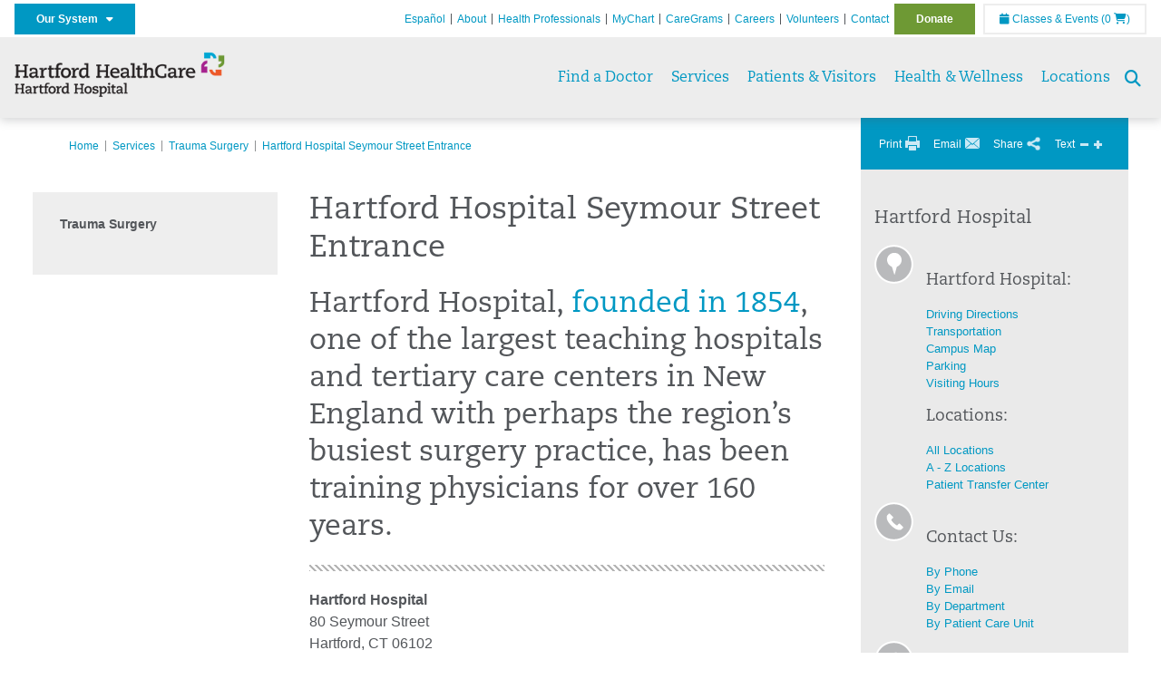

--- FILE ---
content_type: text/html; charset=utf-8
request_url: https://hartfordhospital.org/services/traumatology/hartford-hospital-seymour-street-entrance
body_size: 51343
content:


<!DOCTYPE html>
<html id="htmlTag" xmlns="http://www.w3.org/1999/xhtml">
<head id="Head1">
    <!--Copyright Bridgeline Digital, Inc. An unpublished work created in 2009. All rights reserved. This software contains the confidential and trade secret information of Bridgeline Digital, Inc. ("Bridgeline").  Copying, distribution or disclosure without Bridgeline's express written permission is prohibited-->
    <title>Hartford Hospital Seymour Street Entrance | hartfordhospital.org | Hartford Hospital | Hartford, CT</title>
<link rel="stylesheet" href=https://use.typekit.net/jnn6gag.css>
<meta name="description" content="Learn more about Hartford Hospital Seymour Street Entrance at hartfordhospital.org" />
<meta name="viewport" content="width=device-width, initial-scale=1.0" />
<meta http-equiv="X-UA-Compatible" content="IE=Edge" />
<meta name="iapps:siteid" content="fb0635ae-7af9-4ea6-b335-2627b8a0de0c" />
<meta name="iapps:completefriendlyurl" content="/services/traumatology/hartford-hospital-seymour-street-entrance" />
<meta name="iapps:objecttype" content="Page" />
<meta name="SearchPriority" content="0" />
<meta name="iapps:tag:section" content="Services" />
<link media="ALL" rel="stylesheet" type="text/css" href="/Style%20Library/Hartford%20Hospital/foundation.css?v=639040964136240281" />
<link media="ALL" rel="stylesheet" type="text/css" href="/Style%20Library/Hartford%20Hospital/redesign-rows.css?v=639040964136552753" />
<!--[if LTE IE 8]><link media="ALL" rel="stylesheet" type="text/css" href="/Style%20Library/Hartford%20Hospital/lteie8.css?v=639040964136396483" /><![endif]-->
<!--[if LTE IE 8]><link media="ALL" rel="stylesheet" type="text/css" href="/Style%20Library/Hartford%20Hospital/lteie8-redesign.css?v=639040964136396483" /><![endif]-->
<link media="ALL" rel="stylesheet" type="text/css" href="/Style%20Library/Hartford%20Hospital/default.css?v=639040964136083962" />
<link media="ALL" rel="stylesheet" type="text/css" href="/Style%20Library/Hartford%20Hospital/redesign-wrapper.css?v=639040964136552753" />
<link media="ALL" rel="stylesheet" type="text/css" href="/Style%20Library/Hartford%20Hospital/redesign-wrapper-custom.css?v=639040964136552753" />
<link media="ALL" rel="stylesheet" type="text/css" href="/Style%20Library/Hartford%20Hospital/jquery.bxslider.css?v=639040964136396483" />
<link media="ALL" rel="stylesheet" type="text/css" href="/Style%20Library/Hartford%20Hospital/special-styles.css?v=639040964136552753" />
<link media="ALL" rel="stylesheet" type="text/css" href="/Style%20Library/Hartford%20Hospital/featherlight.min.css?v=639040964136240281" />
<link media="ALL" rel="stylesheet" type="text/css" href="/Style%20Library/Hartford%20Hospital/jquery-ui.css?v=639040964136240281" />
<link media="ALL" rel="stylesheet" type="text/css" href="/Style%20Library/Hartford%20Hospital/special-styles-2.css?v=638817040189321730" />
<link media="ALL" rel="stylesheet" type="text/css" href="/Style%20Library/Hartford%20Hospital/newshub.css?v=639040964136396483" />
<link media="ALL" rel="stylesheet" type="text/css" href="/Style%20Library/Hartford%20Hospital/global.min.css?v=639040964136240281" />
<link media="Print" rel="stylesheet" type="text/css" href="/Style%20Library/Hartford%20Hospital/print.css?v=639040964136396483" />
<script type="text/javascript" src="//ajax.googleapis.com/ajax/libs/jquery/1.9.1/jquery.min.js"></script>
<script type="text/javascript" src="//ajax.googleapis.com/ajax/libs/jqueryui/1.9.1/jquery-ui.min.js"></script>
<script type="text/javascript" src="/Script%20Library/Hartford%20Hospital/default.js?v=639040964135146459"></script>
<script type="text/javascript" src="/Script%20Library/Global/taleo.js?v=639040964134833953"></script>
<script type="text/javascript" src="/Script%20Library/Global/inviewport.js?v=639040964134833953"></script>
<script type="text/javascript" src="/Script%20Library/Hartford%20Hospital/parallax.js?v=639040964135771520"></script>
<script type="text/javascript" src="/Script%20Library/Hartford%20Hospital/flexslider.min.js?v=639040964135302721"></script>
<script type="text/javascript" src="/Script%20Library/Hartford%20Hospital/smoothHeader.js?v=639040964135771520"></script>
<script type="text/javascript" src="/Script%20Library/Unassigned/featherlight.min.js?v=639040964135927991"></script>
<script type="text/javascript" src="/Script%20Library/Hartford%20Hospital/ie.js?v=639040964135302721"></script>
<script type="text/javascript" src="/Script%20Library/Hartford%20Hospital/navigation.js?v=639040964135615693"></script>
<script type="text/javascript" src="/Script%20Library/Unassigned/iframeResizer.min.js?v=638295907055548480"></script>
<script type="text/javascript" src="/Script%20Library/Unassigned/scripts.min.js?v=639040964135927991"></script>
<script type="text/javascript">
//<![CDATA[
var publicSiteUrl='https://hartfordhospital.org/';
var editorContext='SiteEditor';
var basePageType='basepage';
var pageState='View';
var jSpinnerUrl='/iapps_images/spinner.gif';
var jRotatingCube='/iapps_images/loading-spinner.gif';
var jWebApiRoutePath='api';
var PageId='693bc60e-7663-47ae-a7aa-517d57a3dd1e';
var WorkflowId='';
var ReferrerTypeId='8';
var ReferrerUrl='services/traumatology/hartford-hospital-seymour-street-entrance';

var siteId = 'fb0635ae-7af9-4ea6-b335-2627b8a0de0c';var swgif = '/Tracking/WebPageEventLogger.axd';
//]]>
</script>
<!-- Google Tag Manager - modified for iAPPS -->
<script>
    (function(w, d, s, l, i) {
        if (pageState != 'Edit') {
            w[l] = w[l] || [];
            w[l].push({
                'gtm.start': new Date().getTime(),
                event: 'gtm.js'
            });
            var f = d.getElementsByTagName(s)[0],
                j = d.createElement(s),
                dl = l != 'dataLayer' ? '&l=' + l : '';
            j.async = true;
            j.src = 'https://www.googletagmanager.com/gtm.js?id=' + i + dl;
            f.parentNode.insertBefore(j, f);
        }
    }) (window, document, 'script', 'dataLayer', 'GTM-5GZ7H8K');
</script>
<!-- End Google Tag Manager --><meta name="image" property="og:image" content="https://hartfordhealthcare.org/Image%20Library/Logos%20.%20Icons/open-graph.png"><!-- Clean URL of Cross-Domain Tracking code -->
<script type="text/javascript">
$(window).bind("load", function() {
     var uri = window.location.toString();
    
     // Function to clean specific tracking parameters
     function cleanUrl(param) {
         if (uri.indexOf("?" + param + "=") > 0) {
             return uri.substring(0, uri.indexOf("?" + param + "="));
         } else if (uri.indexOf("&" + param + "=") > 0) {
             return uri.substring(0, uri.indexOf("&" + param + "="));
         }
         return uri;
     }
 
     // List of parameters to be cleaned
     var trackingParams = ["_ga", "_gl"];
 
     // Clean each parameter from the URL
     trackingParams.forEach(function(param) {
         uri = cleanUrl(param);
     });
 
     // Update the URL if it was cleaned
     if (uri !== window.location.toString()) {
         window.history.replaceState({}, document.title, uri);
     }
});
</script>
<!-- End Cross-Domain Tracking code -->
<link id="favicon" rel="shortcut icon" href="/Configuration/Template%20Images/favicon.ico" /><link rel="stylesheet" href="https://cdnjs.cloudflare.com/ajax/libs/font-awesome/6.7.1/css/all.min.css" integrity="sha512-5Hs3dF2AEPkpNAR7UiOHba+lRSJNeM2ECkwxUIxC1Q/FLycGTbNapWXB4tP889k5T5Ju8fs4b1P5z/iB4nMfSQ==" crossorigin="anonymous" referrerpolicy="no-referrer" />
</head>
<body id="bodyTag">
    <!-- Google Tag Manager (noscript) -->
<noscript><iframe src="https://www.googletagmanager.com/ns.html?id=GTM-5GZ7H8K"
height="0" width="0" style="display:none;visibility:hidden"></iframe></noscript>
<!-- End Google Tag Manager (noscript) -->
    
    <form method="post" action="/services/traumatology/hartford-hospital-seymour-street-entrance" id="form1">
<div class="aspNetHidden">
<input type="hidden" name="__EVENTTARGET" id="__EVENTTARGET" value="" />
<input type="hidden" name="__EVENTARGUMENT" id="__EVENTARGUMENT" value="" />

</div>

<script type="text/javascript">
//<![CDATA[
var theForm = document.forms['form1'];
function __doPostBack(eventTarget, eventArgument) {
    if (!theForm.onsubmit || (theForm.onsubmit() != false)) {
        theForm.__EVENTTARGET.value = eventTarget;
        theForm.__EVENTARGUMENT.value = eventArgument;
        theForm.submit();
    }
}
//]]>
</script>


<script src="https://ajax.aspnetcdn.com/ajax/4.6/1/WebForms.js" type="text/javascript"></script>
<script type="text/javascript">
//<![CDATA[
window.WebForm_PostBackOptions||document.write('<script type="text/javascript" src="/WebResource.axd?d=aIvyPnxdhJlXIxuiLb0RPTca53cwtarU_dYCpzxFNhAMn08lvVqJw9sXdOQG-wBR8-66S0u5bopl48FWmmQHozLNf7S_edFQ7XrhyHhP2vAMDryixc2GR72AxvzWx-4_N7YpCvpKo-vFBW0sNxTTKQ2&amp;t=638259222740000000"><\/script>');//]]>
</script>



<script type="text/javascript">
//<![CDATA[
var jTemplateType='0';var loadedFromVersion='False';//]]>
</script>

<script src="https://ajax.aspnetcdn.com/ajax/4.6/1/MicrosoftAjax.js" type="text/javascript"></script>
<script type="text/javascript">
//<![CDATA[
(window.Sys && Sys._Application && Sys.Observer)||document.write('<script type="text/javascript" src="/ScriptResource.axd?d=[base64]&t=5d0a842b"><\/script>');//]]>
</script>

<script src="https://ajax.aspnetcdn.com/ajax/4.6/1/MicrosoftAjaxWebForms.js" type="text/javascript"></script>
<script type="text/javascript">
//<![CDATA[
(window.Sys && Sys.WebForms)||document.write('<script type="text/javascript" src="/ScriptResource.axd?d=[base64]&t=5d0a842b"><\/script>');//]]>
</script>

        <script type="text/javascript">
//<![CDATA[
Sys.WebForms.PageRequestManager._initialize('scriptManager', 'form1', [], [], [], 90, '');
//]]>
</script>

        
        
        


<div id="homepage" class="acutecare skin">
    
<header id="global-header" class="site-header">

    <div class="site-header__utility">
        <div class="container">
            <div class="grid-x">
                <div class="cell xsmall-24 medium-3 site-header__utility-network">
                    <nav id="utility-network" class="utility-network">
                      <button
                        id="utility-network__toggle"
                        class="button button--solid-blue"
                        aria-controls="utility-network__menu"
                        aria-expanded="false"
                        type="button"
                      >
                        Our System &nbsp; <i class="fa-solid fa-caret-down" aria-hidden="true"></i>
                      </button>

                      <ul id="utility-network__menu" class="menu bg--blue" role="menu" aria-label="Our System">
                        <!-- Group 1 -->
                        <li role="none"><a role="menuitem" href="https://hartfordhealthcare.org" target="_blank" rel="noopener noreferrer">Hartford HealthCare</a></li>
                        <li role="none"><a role="menuitem" href="https://backushospital.org" target="_blank" rel="noopener noreferrer">Backus Hospital</a></li>
                        <li role="none"><a role="menuitem" href="https://charlottehungerford.org" target="_blank" rel="noopener noreferrer">Charlotte Hungerford Hospital</a></li>
                        <li role="none"><a role="menuitem" href="https://hartfordhospital.org" target="_blank" rel="noopener noreferrer">Hartford Hospital</a></li>
                        <li role="none"><a role="menuitem" href="https://thocc.org" target="_blank" rel="noopener noreferrer">Hospital of Central Connecticut</a></li>
                        <li role="none"><a role="menuitem" href="https://www.echn.org" target="_blank" rel="noopener noreferrer">Manchester Memorial Hospital</a></li>
                        <li role="none"><a role="menuitem" href="https://midstatemedical.org" target="_blank" rel="noopener noreferrer">MidState Medical Center</a></li>
                        <li role="none"><a role="menuitem" href="https://www.stvincents.org" target="_blank" rel="noopener noreferrer">St. Vincent&apos;s Medical Center</a></li>
                        <li role="none"><a role="menuitem" href="https://windhamhospital.org" target="_blank" rel="noopener noreferrer">Windham Hospital</a></li>

                        <li class="menu__separator" role="separator" aria-hidden="true"></li>

                        <!-- Group 2 -->
                        <li role="none"><a role="menuitem" href="https://hhcbehavioralhealth.org" target="_blank" rel="noopener noreferrer">Behavioral Health Network</a></li>
                        <li role="none"><a role="menuitem" href="https://instituteofliving.org" target="_blank" rel="noopener noreferrer">Institute of Living</a></li>
                        <li role="none"><a role="menuitem" href="https://natchaug.org" target="_blank" rel="noopener noreferrer">Natchaug Hospital</a></li>
                        <li role="none"><a role="menuitem" href="https://natchaugschools.org" target="_blank" rel="noopener noreferrer">Natchaug Schools</a></li>
                        <li role="none"><a role="menuitem" href="https://rushford.org" target="_blank" rel="noopener noreferrer">Rushford</a></li>
                        <li role="none"><a role="menuitem" href="https://ridgerecovery.org" target="_blank" rel="noopener noreferrer">The Ridge Recovery Center</a></li>

                        <li class="menu__separator" role="separator" aria-hidden="true"></li>

                        <!-- Group 3 -->
                        <li role="none"><a role="menuitem" href="https://hartfordhealthcaremedicalgroup.org" target="_blank" rel="noopener noreferrer">HHC Medical Group</a></li>
                        <li role="none"><a role="menuitem" href="https://integratedcarepartners.org" target="_blank" rel="noopener noreferrer">Integrated Care Partners</a></li>

                        <li class="menu__separator" role="separator" aria-hidden="true"></li>

                        <!-- Group 4 -->
                        <li role="none"><a role="menuitem" href="https://hartfordhealthcarerehabnetwork.org" target="_blank" rel="noopener noreferrer">HHC Rehabilitation Network</a></li>
                        <li role="none"><a role="menuitem" href="https://hhcseniorservices.org" target="_blank" rel="noopener noreferrer">HHC Senior Services</a></li>
                        <li role="none"><a role="menuitem" href="https://hartfordhealthcareathome.org" target="_blank" rel="noopener noreferrer">HHC at Home</a></li>
                        <li role="none"><a role="menuitem" href="https://hhcindependenceathome.org" target="_blank" rel="noopener noreferrer">Independence at Home</a></li>
                        <li role="none"><a role="menuitem" href="https://www.stvincentsspecialneeds.org" target="_blank" rel="noopener noreferrer">Special Needs Services</a></li>

                        <li class="menu__separator" role="separator" aria-hidden="true"></li>

                        <!-- Group 5 -->
                        <li role="none"><a role="menuitem" href="https://hartfordhealthcare.org/CESI" target="_blank" rel="noopener noreferrer">Center for Education, Simulation &amp; Innovation (CESI)</a></li>
                        <li role="none"><a role="menuitem" href="https://hartfordhealthcare.org/about-us/innovation" target="_blank" rel="noopener noreferrer">HHC Innovation</a></li>

                        <li class="menu__separator" role="separator" aria-hidden="true"></li>

                        <!-- Group 6 -->
                        <li role="none"><a role="menuitem" href="https://hartfordhealthcare.org/services/hartford-healthcare-institutes" target="_blank" rel="noopener noreferrer">HHC Institutes</a></li>
                      </ul>
                    </nav>
                </div>
                <div class="cell xsmall-24 medium-21 site-header__utility-navigation">

                    <nav class="utility-navigation">
                        <ul class="utility-navigation__menu"><li class="first"><a href="https://espanol.hartfordhealthcare.org/nuestra-red-de-hospitales/hospital-de-hartford" target="_blank">Espa&#241;ol</a></li><li><a href="/about-hh">About</a></li><li><a href="/health-professionals">Health Professionals</a></li><li><a href="/patient-portal">MyChart</a></li><li><a href="/caregrams">CareGrams</a></li><li><a href="https://www.hhccareers.org/us/en" target="_blank">Careers</a></li><li><a href="/volunteers">Volunteers</a></li><li><a href="/contact-us">Contact</a></li><li class="last donate"><a href="https://giving.hartfordhospital.org" target="_blank">Donate</a></li></ul>

                        <span id="ctl01_ppheader_2_0_liEventsList" class="link-classes">
                            <a id="ctl01_ppheader_2_0_hlClassesEvents" href="/health-wellness/classes-events/conifer-events"><span class="fa fa-calendar"></span>&nbsp;Classes & Events</a>
                            <a id="ctl01_ppheader_2_0_hlCart" href="/health-wellness/classes-events/conifer-cart">
                                (0&nbsp;<span class="fa fa-shopping-cart"></span>)
                            </a>
                        </span>
                        
                    </nav>
                </div>
            </div>
        </div>
    </div>

    <div class="site-header__primary bg--lightgray">
        <div class="container">
            <div class="grid-x">
                <div class="cell xsmall-14 medium-5 large-6 site-header__primary-logo">
                    <a href="/">
                        <img id="ctl01_ppheader_2_0_imgLogo" src="https://hartfordhospital.org/Image%20Library/fb0635ae-7af9-4ea6-b335-2627b8a0de0c/Logos%20.%20Icons/HHC_HH_horz-24pt_4C.png" alt="Hartford Hospital | Hartford, CT" /></a>
                </div>
                <div class="cell xsmall-24 medium-19 large-18 site-header__primary-navigation">

                    <button id="global-header__menu-toggle" class="menu-toggle button" aria-label="Site Navigation" aria-controls="global-header" aria-expanded="false">
                        Menu <i class="fa fa-caret-down"></i>
                    </button>

                    <button id="global-header__search-toggle" class="search-toggle fa fa-search"></button>

                    <nav id="primary-navigation" class="primary-navigation">
                        
                                <ul class="primary-navigation__menu menu-item__submenu">
                                    
                                <li id="ctl01_ppheader_2_0_lvPrimaryNavigation_ctrl0_liListItem" class="menu-item">
                                    <a id="ctl01_ppheader_2_0_lvPrimaryNavigation_ctrl0_hlTitle" href="../../find-a-doctor">Find a Doctor</a>
                                    
                                </li>
                            
                                <li id="ctl01_ppheader_2_0_lvPrimaryNavigation_ctrl1_liListItem" class="menu-item menu-item-has-submenu">
                                    <a id="ctl01_ppheader_2_0_lvPrimaryNavigation_ctrl1_hlTitle" href="../../services">Services</a>
                                    <div class="menu-item__submenu">
  <div class="grid-x grid-padding-x grid-padding-y">
    <div class="cell xsmall-24 medium-8"><ul>
<li><a href="https://hartfordhospital.org/services/services" returnvalue="/services/services,,Page,_self,,,false,false,false,false,7b39f234-d872-4075-8bc8-f0fd5430ea24,;NoWatch"><strong>A - Z List of Services</strong></a></li>
<li><a href="https://hartfordhospital.org/services/surgical-weight-loss/surgical-weight-loss" title="Surgical Weight Loss" data-iapps-linktype="Page" data-iapps-objectid="a6801265-6291-4ab5-a09e-4e6db863365b" data-iapps-siteid="fb0635ae-7af9-4ea6-b335-2627b8a0de0c" data-iapps-managed="true">Bariatrics</a></li>
<li><a href="https://hartfordhospital.org/services/behavioral-mental-health/behavioral-mental-health" returnvalue="/services/behavioral-mental-health/behavioral-mental-health,,Page,_self,,,false,false,false,false,70e7897b-8d10-4345-877e-4ab6d181d83a,;NoWatch">Behavioral & Mental Health</a></li>
<li><a href="https://hartfordhospital.org/services/bone-joint-institute/bone-joint-institute" returnvalue="/services/bone-joint-institute/bone-joint-institute,,Page,_self,,,false,false,false,false,b4ae653e-bfe3-4c2a-9bb7-eb3cc21f2046,;NoWatch">Bone & Joint Institute</a></li>
<li><a href="https://hartfordhospital.org/services/cancer-care/cancer-care" class="" title="" target="" rel="" data-iapps-linktype="Page" data-iapps-managed="true" data-iapps-objectid="72db8caa-1ca3-417a-9183-69ea2b2f7e72">Cancer Institute</a></li>
<li><a href="https://hartfordhospital.org/services/colon-care/colon-care" class="" title="Colon Care" target="" rel="" data-iapps-linktype="Page" data-iapps-managed="true" data-iapps-objectid="bdd5625a-b63d-4db8-86ba-de88560e0119" data-iapps-siteid="fb0635ae-7af9-4ea6-b335-2627b8a0de0c">Colon Care</a></li>
<li><a href="https://hartfordhospital.org/services/community-health" title="Hartford Hospital Community Health" data-iapps-linktype="External" data-iapps-managed="true" data-iapps-objectid="00000000-0000-0000-0000-000000000000">Community Health</a></li>
<li><a href="https://hartfordhospital.org/services/cedar-mountain-commons/cedar-mountain-commons" returnvalue="https://hartfordhospital.org/services/cedar-mountain-commons/cedar-mountain-commons,,Page,_self,,,false,false,false,false,a04c345f-7d87-433d-8aeb-a62f403bebdb,;NoWatch">Cedar Mountain Commons</a></li>
<li><a href="https://hartfordhospital.org/services/center-for-musculoskeletal-health/center-for-musculoskeletal-health" title="Center for Musculoskeletal Health" data-iapps-linktype="Page" data-iapps-objectid="b4bfef8d-0fb4-4df2-b682-626b7fd56f55" data-iapps-siteid="fb0635ae-7af9-4ea6-b335-2627b8a0de0c" data-iapps-managed="true">Center for Musculoskeletal Health</a></li>
<li><a href="https://hartfordhospital.org/services/cystic-fibrosis-center" title="The Marie and Raymond Beauregard Adult Cystic Fibrosis Center" data-iapps-linktype="External" data-iapps-managed="true" data-iapps-objectid="00000000-0000-0000-0000-000000000000">Cystic Fibrosis Center</a></li>
<li><a href="https://hartfordhospital.org/services/dental/dental" title="Department of Dentistry" data-iapps-linktype="Page" data-iapps-managed="true" data-iapps-objectid="3c063ad9-0376-4a13-af5f-c82d1fcef7bc" data-iapps-siteid="fb0635ae-7af9-4ea6-b335-2627b8a0de0c">Dentistry</a></li>
<li><a href="https://hartfordhospital.org/services/diabetes/diabetes" returnvalue="/services/diabetes/diabetes,,Page,_self,,,false,false,false,false,a4cb1ab9-a221-4852-835a-2a87ebe8a461,;NoWatch">Diabetes & Endocrinology</a></li>
<li><a href="https://hartfordhospital.org/services/digestive-health/digestive-health" class="" title="Digestive Health" target="" rel="" data-iapps-linktype="Page" data-iapps-managed="true" data-iapps-objectid="6166a94f-12c8-4259-8921-ae216072906f" data-iapps-siteid="fb0635ae-7af9-4ea6-b335-2627b8a0de0c">Digestive Health</a></li>
<li><a href="https://hartfordhospital.org/services/emergency-room" class="" title="" target="" rel="" data-iapps-linktype="External" data-iapps-managed="true" data-iapps-objectid="00000000-0000-0000-0000-000000000000">Emergency Room</a></li>
<li><a href="https://hartfordhospital.org/services/eye-surgery/eye-surgery" returnvalue="https://hartfordhospital.org/services/eye-surgery/eye-surgery,,Page,_self,,,false,false,false,false,78e3e097-e80e-4695-8538-c0224d2a191a,;NoWatch">Eye Surgery</a></li>
<li><a href="https://hartfordhospital.org/services/food4health/food4health" title="Food4Health Clinic" data-iapps-linktype="Page" data-iapps-managed="true" data-iapps-objectid="3e59f300-e1b4-4038-b4ff-afb8dfc2a479" data-iapps-siteid="fb0635ae-7af9-4ea6-b335-2627b8a0de0c">Food4Health</a></li>
</ul></div>
    <div class="cell xsmall-24 medium-8"><ul>
<li><a href="https://hartfordhospital.org/services/gastroenterology/gastroenterology" title="Gastroenterology" target="" rel="" data-iapps-linktype="Page" data-iapps-managed="true" data-iapps-objectid="5545fb16-ba41-4d7c-ba93-36b8d90d88b0" data-iapps-siteid="fb0635ae-7af9-4ea6-b335-2627b8a0de0c">Gastroenterology</a></li>
<li><a href="https://hartfordhospital.org/services/headache-center/headache-center">Headache Center</a></li>
<li><a href="https://hartfordhospital.org/services/heart-vascular-institute/heart-and-vascular-institute" class="" title="The Hartford HealthCare Heart and Vascular Institute" target="" rel="" data-iapps-linktype="Page" data-iapps-managed="true" data-iapps-objectid="5845ce7d-5f97-4b97-b9e4-5e252b56bf89" data-iapps-siteid="fb0635ae-7af9-4ea6-b335-2627b8a0de0c">Heart & Vascular Institute</a></li>
<li><a href="https://hartfordhospital.org/services/hernias/hernia" class="" title="Hernia" target="" rel="" data-iapps-linktype="Page" data-iapps-managed="true" data-iapps-objectid="2575f66d-9c5a-4737-90e4-270ff9683f2e" data-iapps-siteid="fb0635ae-7af9-4ea6-b335-2627b8a0de0c">Hernia Center</a></li>
<li><a returnvalue="https://hartfordhospital.org/services/imaging-services/imaging-center,,Page,_self,,,false,false,false,false,5e74927c-92d8-487d-b8fd-20b4875c5d87,;NoWatch" href="https://hartfordhospital.org/services/imaging-services/imaging-center">Imaging Center</a></li>
<li><a href="https://hartfordhospital.org/services/physical-rehabilitation/inpatient-rehabilitation-unit" title="Inpatient Rehabilitation Unit" target="" rel="" data-iapps-linktype="Page" data-iapps-managed="true" data-iapps-objectid="cdbac7c0-9179-4418-96eb-14e8e76874a9" data-iapps-siteid="fb0635ae-7af9-4ea6-b335-2627b8a0de0c">Inpatient Rehabilitation</a></li>
<li><a returnvalue="https://hartfordhospital.org/services/integrative-medicine/integrative-medicine,,Page,_self,,,false,false,false,false,02fb6422-02cd-4a34-8148-d730b7dc8fe1,;NoWatch" href="https://hartfordhospital.org/services/integrative-medicine/integrative-medicine">Integrative Medicine </a></li>
<li><a href="https://hartfordhospital.org/services/jefferson-house/jefferson-house" returnvalue="https://hartfordhospital.org/services/jefferson-house/jefferson-house,,Page,_self,,,false,false,false,false,c393dce9-64f1-4215-9664-397218a1cdf0,;NoWatch">Jefferson House</a></li>
<li><a href="https://hartfordhospital.org/services/life-star/life-star" returnvalue="https://hartfordhospital.org/services/life-star/life-star,,Page,_self,,,false,false,false,false,9e70765f-cfd6-4f93-a528-8ac1178d60e6,;NoWatch">LIFE STAR</a></li>
<li><a href="https://hartfordhospital.org/services/liver-hepatology/liver-hepatology" returnvalue="/services/liver-hepatology/liver-hepatology,,Page,_self,,,false,false,false,false,1323433f-add0-4aaa-81fa-0cf4fd4b046c,;NoWatch">Liver & Hepatology</a></li>
<li><a href="https://hartfordhospital.org/services/lung-pulmonary/lung-pulmonary" returnvalue="/services/lung-pulmonary/lung-pulmonary,,Page,_self,,,false,false,false,false,6ecf5093-3af2-4f2a-b04d-3caf79259049,;NoWatch">Lung & Pulmonary</a></li>
<li><a href="https://hartfordhospital.org/services/maternity/maternity" title="Maternity" data-iapps-linktype="Page" data-iapps-managed="true" data-iapps-objectid="757f90a0-32eb-4661-b5c7-9006e759b4b7" data-iapps-siteid="fb0635ae-7af9-4ea6-b335-2627b8a0de0c">Maternity</a></li>
<li><a href="https://hartfordhospital.org/services/medical-weight-loss/medical-weight-loss" title="Medical Weight Loss" data-iapps-linktype="Page" data-iapps-objectid="3d568931-d144-4ed9-ac1a-7d54bc1cc447" data-iapps-siteid="fb0635ae-7af9-4ea6-b335-2627b8a0de0c" data-iapps-managed="true">Medical Weight Loss</a></li>
<li><a href="https://hartfordhospital.org/services/neuroscience-institute/neuroscience-institute" returnvalue="/services/neurosciences/neuroscience-center,,Page,_self,,,false,false,false,false,10bd1dd7-8394-4133-9513-a88c83970846,;NoWatch">Neurosciences</a></li>
<li><a href="https://hartfordhospital.org/services/neurosurgery/neurosurgery" title="Neurosurgery" target="_blank" data-iapps-linktype="Page" data-iapps-managed="true" data-iapps-objectid="449414e9-ecec-4878-9a0d-c51f4c6fb8a9" data-iapps-siteid="fb0635ae-7af9-4ea6-b335-2627b8a0de0c">Neurosurgery </a></li>
<li><a href="https://hartfordhospital.org/services/pain-management/pain-management" title="Pain Management" data-iapps-linktype="Page" data-iapps-managed="true" data-iapps-objectid="cc9e9d14-c5b8-4cae-b750-447bb98effbf" data-iapps-siteid="fb0635ae-7af9-4ea6-b335-2627b8a0de0c">Pain Management</a></li>
</ul></div>
    <div class="cell xsmall-24 medium-8"><ul>
<li><a href="https://hartfordhospital.org/services/pediatrics/pediatrics" returnvalue="/services/pediatrics/pediatrics,,Page,_self,,,false,false,false,false,29809c84-01e8-4231-9586-ad960d86f0b4,;NoWatch">Pediatrics</a></li>
<li><a href="https://hartfordhospital.org/locations/family-health-centers/family-health-centers">Primary Care & Family Medicine</a></li>
<li><a returnvalue="/services/stroke/stroke-center,,Page,_self,,,false,false,false,false,2697f3ae-22ed-4d3c-88e5-36064bbc16ed,;NoWatch" href="https://hartfordhospital.org/services/stroke/stroke-center">Stroke</a></li>
<li><a href="https://hartfordhospital.org/services/spine-care/spine-care" title="Spine Care" data-iapps-linktype="Page" data-iapps-objectid="04ecc33e-ac1e-4169-9e3a-ce55f32846ef" data-iapps-siteid="fb0635ae-7af9-4ea6-b335-2627b8a0de0c" data-iapps-managed="true" class="" target="" rel="">Spine Care</a></li>
<li><a href="https://hartfordhospital.org/services/bone-joint-institute/departments-centers/sports-health/sports-health" title="Sports Health" data-iapps-linktype="Page" data-iapps-objectid="eac55f9d-762c-4abc-afb6-295e31f56b0e" data-iapps-siteid="fb0635ae-7af9-4ea6-b335-2627b8a0de0c" data-iapps-managed="true" class="" target="" rel="">Sports Health</a></li>
<li><a href="https://hartfordhospital.org/services/surgical-weight-loss/surgical-weight-loss" title="Surgical Weight Loss" data-iapps-linktype="Page" data-iapps-objectid="a6801265-6291-4ab5-a09e-4e6db863365b" data-iapps-siteid="fb0635ae-7af9-4ea6-b335-2627b8a0de0c" data-iapps-managed="true">Surgical Weight Loss </a></li>
<li><a returnvalue="https://hartfordhospital.org/services/transplant-services/transplant,,Page,_self,,,false,false,false,false,b6a9570e-e214-49fb-afa7-9248bf30e4c6,;NoWatch" href="https://hartfordhospital.org/services/transplant-services/transplant">Transplant Services</a></li>
<li><a href="https://hartfordhospital.org/services/urology-kidney/tallwood" class="" title="Tallwood" target="" rel="" data-iapps-linktype="Page" data-iapps-managed="true" data-iapps-objectid="abafec48-adc1-4ef8-974b-47a1d1614790" data-iapps-siteid="fb0635ae-7af9-4ea6-b335-2627b8a0de0c">Urology & Kidney</a></li>
<li><a returnvalue="/services/vascular/vascular,,Page,_self,,,false,false,false,false,6024850e-f827-4625-869f-ff2edcdbe1bc,;NoWatch" href="https://hartfordhospital.org/services/vascular/vascular">Vascular</a></li>
<li><a returnvalue="https://hartfordhospital.org/health-professionals/for-job-seekers/volunteer/volunteer,,Page,_self,,,false,false,false,false,6acd86cb-1218-4ca6-aea7-891a08d27a94,;NoWatch" href="https://hartfordhospital.org/health-professionals/for-job-seekers/volunteer/volunteer">Volunteer Services</a></li>
<li><a href="https://hartfordhospital.org/services/medical-weight-loss/medical-weight-loss" title="Medical Weight Loss" data-iapps-linktype="Page" data-iapps-objectid="3d568931-d144-4ed9-ac1a-7d54bc1cc447" data-iapps-siteid="fb0635ae-7af9-4ea6-b335-2627b8a0de0c" data-iapps-managed="true">Weight Loss</a></li>
<li><a returnvalue="/services/womens-health-services/women-s-health-services,,Page,_self,,,false,false,false,false,8784da00-57d8-4d86-933e-9104f9d7adef,;NoWatch" href="https://hartfordhospital.org/services/womens-health-services/women-s-health-services">Women's Health</a></li>
<li><a returnvalue="/services/wound-care/wound-care,,Page,_self,,,false,false,false,false,9025cd60-d1d8-4502-8274-13d1079f6d0b,;NoWatch" href="https://hartfordhospital.org/services/wound-care/wound-care">Wound Care</a><strong></strong></li>
<li><a returnvalue="/services/services,,Page,_self,,,false,false,false,false,7b39f234-d872-4075-8bc8-f0fd5430ea24,;NoWatch" href="https://hartfordhospital.org/services/services"><strong>More Services >></strong></a><a returnvalue="/services/womens-health-services/women-s-health-services,,Page,_self,,,false,false,false,false,8784da00-57d8-4d86-933e-9104f9d7adef,;NoWatch" href="https://hartfordhospital.org/services/womens-health-services/women-s-health-services"></a></li>
</ul></div>
  </div>
</div>
                                </li>
                            
                                <li id="ctl01_ppheader_2_0_lvPrimaryNavigation_ctrl2_liListItem" class="menu-item menu-item-has-submenu">
                                    <a id="ctl01_ppheader_2_0_lvPrimaryNavigation_ctrl2_hlTitle">Patients &amp; Visitors</a>
                                    <div class="menu-item__submenu">
  <div class="grid-x grid-padding-x grid-padding-y">
    <div class="cell xsmall-24 medium-6"><h2><a returnvalue="/patients-and-visitors/for-patients/for-patients,,Page,_self,,,false,false,false,false,01e0df3d-05a3-490e-84e1-23c18a3a510d,;NoWatch" href="https://hartfordhospital.org/patients-and-visitors/for-patients/for-patients">Patients</a></h2>
<ul>
<li><a returnvalue="/patients-and-visitors/for-patients/before-you-arrive/before-you-arrive,,Page,_self,,,false,false,false,false,42787607-eca6-4660-ad5f-9b93ff9425fc,;NoWatch" href="https://hartfordhospital.org/patients-and-visitors/for-patients/before-you-arrive/before-you-arrive">Before You Arrive</a></li>
<li><a returnvalue="/patients-and-visitors/for-patients/admitting/admitting,,Page,_self,,,false,false,false,false,4f235b1a-6c6f-426f-9602-767ea397281a,;NoWatch" href="https://hartfordhospital.org/patients-and-visitors/for-patients/admitting/admitting">Admitting</a></li>
<li><a returnvalue="/patients-and-visitors/for-patients/during-your-stay/during-your-stay,,Page,_self,,,false,false,false,false,6ebba8d9-8294-414e-9664-27e0f0c028e5,;NoWatch" href="https://hartfordhospital.org/patients-and-visitors/for-patients/during-your-stay/during-your-stay">During Your Stay</a></li>
<li><a href="https://hartfordhospital.org/patients-and-visitors/for-patients/during-your-stay/care-assistance-partners/care-assistance-partners" title="Care Assistance Partners" data-iapps-linktype="Page" data-iapps-managed="true" data-iapps-objectid="56f7358d-37e3-4d55-ac6c-fc5198fd4284" data-iapps-siteid="fb0635ae-7af9-4ea6-b335-2627b8a0de0c">Care Assistance Partners</a></li>
<li><a href="https://hartfordhospital.org/caregrams/caregrams" class="" title="CareGrams" target="" rel="" data-iapps-linktype="Page" data-iapps-managed="true" data-iapps-objectid="a37f2ee1-cadd-45b9-928f-c001f4f30108" data-iapps-siteid="fb0635ae-7af9-4ea6-b335-2627b8a0de0c">CareGrams</a></li>
<li><a href="https://hartfordhospital.org/patients-and-visitors/for-visitors/gift-shop/gift-shop" class="" title="Gift Shop" target="" rel="" data-iapps-linktype="Page" data-iapps-managed="true" data-iapps-objectid="450aaef9-7659-4255-afbd-97272ddefbdb" data-iapps-siteid="fb0635ae-7af9-4ea6-b335-2627b8a0de0c">Gift Shop</a></li>
<li><a returnvalue="/patients-and-visitors/for-patients/going-home/going-home,,Page,_self,,,false,false,false,false,b7e145e8-e7ff-48e3-bbe5-bb92066c50ef,;NoWatch" href="https://hartfordhospital.org/patients-and-visitors/for-patients/going-home/going-home">Going Home</a></li>
<li><a returnvalue="/patients-and-visitors/for-patients/advance-directives/advance-directives,,Page,_self,,,false,false,false,false,f138e352-6686-485b-8b72-31d1cecd6d98,;NoWatch" href="https://hartfordhospital.org/patients-and-visitors/for-patients/advance-directives/advance-directives">Advance Directives</a></li>
<li><a returnvalue="/patients-and-visitors/for-patients/bloodless-medicine/bloodless-medicine,,Page,_self,,,false,false,false,false,b58cb97d-2ee0-47f5-8db8-5d5c673302ed,;NoWatch" href="https://hartfordhospital.org/patients-and-visitors/for-patients/bloodless-medicine/bloodless-medicine">Bloodless Medicine</a></li>
<li><a returnvalue="/patients-and-visitors/for-patients/billing-insurance/billing-insurance,,Page,_self,,,false,false,false,false,398d81e8-e088-487b-a581-5673435a62f6,;NoWatch" href="https://hartfordhospital.org/patients-and-visitors/for-patients/billing-insurance/billing-insurance">Billing & Insurance</a></li>
<li><a href="https://hartfordhospital.org/services/emergency-room" class="" title="" target="" rel="" data-iapps-linktype="External" data-iapps-managed="true" data-iapps-objectid="00000000-0000-0000-0000-000000000000">Emergency Room</a></li>
<li><a href="https://hartfordhospital.org/patients-and-visitors/for-patients/billing-insurance/financial-assistance/financial-assistance" returnvalue="https://hartfordhospital.org/patients-and-visitors/for-patients/billing-insurance/financial-assistance/financial-assistance,,Page,_self,,,false,false,false,false,c325d1a9-2ae1-4326-98c0-e10c41c3d710,;NoWatch">Financial Assistance</a></li>
<li><a returnvalue="/patients-and-visitors/for-patients/hospitalist-services/hospitalist-services,,Page,_self,,,false,false,false,false,8b5c05a2-75c9-48d6-bd46-f7cab0c8cb9c,;NoWatch" href="https://hartfordhospital.org/patients-and-visitors/for-patients/hospitalist-services/hospitalist-services">Hospitalist Services</a></li>
<li><a returnvalue="/patients-and-visitors/for-patients/integrative-medicine/integrative-medicine,,Page,_self,,,false,false,false,false,d740d39c-fddc-489b-b2ba-afa39b00fd15,;NoWatch" href="https://hartfordhospital.org/patients-and-visitors/for-patients/integrative-medicine/integrative-medicine">Integrative Medicine</a></li>
<li><a returnvalue="/patients-and-visitors/for-patients/pain-management/pain-management,,Page,_self,,,false,false,false,false,de34f84e-cec0-4d93-8583-6974be953996,;NoWatch" href="https://hartfordhospital.org/patients-and-visitors/for-patients/pain-management/pain-management">Pain Management</a></li>
<li><a returnvalue="/patients-and-visitors/for-patients/palliative-care/palliative-care,,Page,_self,,,false,false,false,false,84453572-fa92-4772-a1b0-f10141430185,;NoWatch" href="https://hartfordhospital.org/patients-and-visitors/for-patients/palliative-care/palliative-care">Palliative Care</a></li>
</ul></div>
    <div class="cell xsmall-24 medium-6"><div>&nbsp;</div>
<ul>
<li><a href="https://hartfordhospital.org/patients-and-visitors/for-patients/social-work-services/social-work-services" returnvalue="/patients-and-visitors/for-patients/social-work-services/social-work-services,,Page,_self,,,false,false,false,false,ab74fe00-1507-4c18-a73d-857eeb53c54c,;NoWatch">Social Work Services</a></li>
<li><a href="https://hartfordhospital.org/patients-and-visitors/for-patients/directions/directions" returnvalue="/patients-and-visitors/for-patients/directions/directions,,Page,_self,,,false,false,false,false,d73e5dbf-dd46-44b8-9125-57b5410a58e6,;NoWatch">Directions</a></li>
<li><a href="https://hartfordhospital.org/patients-and-visitors/for-patients/transportation/transportation" returnvalue="/patients-and-visitors/for-patients/transportation/transportation,,Page,_self,,,false,false,false,false,3f901ea7-56ed-4971-8c1f-e6b54f6512dc,;NoWatch">Transportation</a></li>
<li><a href="https://hartfordhospital.org/patients-and-visitors/for-patients/campus-map/campus-map" returnvalue="/patients-and-visitors/for-patients/campus-map/campus-map,,Page,_self,,,false,false,false,false,e520c33f-1148-4a62-bc90-1b3f81b75ed7,;NoWatch">Campus Map</a></li>
<li><a href="https://hartfordhospital.org/patients-and-visitors/for-patients/parking/parking" returnvalue="/patients-and-visitors/for-patients/parking/parking,,Page,_self,,,false,false,false,false,ebc4fdfa-f0ed-414f-9572-f2e5c22bf63b,;NoWatch">Parking</a></li>
<li><a href="https://hartfordhospital.org/patients-and-visitors/for-patients/hospital-amenities/hospital-amenities" returnvalue="/patients-and-visitors/for-patients/hospital-amenities/hospital-amenities,,Page,_self,,,false,false,false,false,e8841cff-0cf2-440b-9d27-9d614ff92d12,;NoWatch">Hospital Amenities</a></li>
<li><a href="https://hartfordhospital.org/patients-and-visitors/for-patients/spiritual-care/spiritual-care" returnvalue="/patients-and-visitors/for-patients/spiritual-care/spiritual-care,,Page,_self,,,false,false,false,false,fbabd4af-4744-459e-a2fb-e941f7eeac20,;NoWatch">Spiritual Care</a></li>
<li><a href="https://hartfordhospital.org/patients-and-visitors/for-patients/medical-records/medical-records" returnvalue="/patients-and-visitors/for-patients/medical-records/medical-records,,Page,_self,,,false,false,false,false,bc1d802a-3b37-47c5-9df0-48b0d8eae59e,;NoWatch">Medical Records</a></li>
<li><a href="https://hartfordhospital.org/patients-and-visitors/for-patients/patient-rights-privacy/patient-rights-privacy" returnvalue="/patients-and-visitors/for-patients/patient-rights-privacy/patient-rights-privacy,,Page,_self,,,false,false,false,false,1b8badc1-ecd5-4a23-9d6a-1f5f6804e114,;NoWatch">Patient Rights & Privacy</a></li>
<li><a href="https://hartfordhospital.org/patients-and-visitors/for-patients/patient-safety-quality/patient-safety-quality" returnvalue="/patients-and-visitors/for-patients/patient-safety-quality/patient-safety-quality,,Page,_self,,,false,false,false,false,1953053f-70b5-45f8-9647-eafba87ac833,;NoWatch">Patient Safety & Quality</a></li>
<li><a href="https://hartfordhospital.org/patients-and-visitors/for-patients/patient-faqs/patient-faqs" returnvalue="/patients-and-visitors/for-patients/patient-faqs/patient-faqs,,Page,_self,,,false,false,false,false,f4a10b90-33c8-4853-bb16-d72e75cafd9f,;NoWatch">Patient FAQs</a></li>
<li><a returnvalue="https://hartfordhospital.org/patients-and-visitors/for-patients/patient-rights-privacy/statement-of-non-discrimination/statement-of-non-discrimination,,Page,_self,,,false,false,false,false,46015333-97f5-48b4-81bc-b5bad9365e5c,;NoWatch" href="https://hartfordhospital.org/patients-and-visitors/for-patients/patient-rights-privacy/statement-of-non-discrimination/statement-of-non-discrimination">Statement of Non-Discrimination</a></li>
<li><a href="https://hartfordhealthcare.org/patients-visitors/patients/support-person-policy" class="" title="" target="_blank" rel="" data-iapps-linktype="External" data-iapps-managed="true">Support Person Policy</a></li>
<li><a href="https://hartfordhospital.org/patients-and-visitors/for-patients/billing-insurance/price-transparency/price-transparency" title="Understanding Your Cost of Care" data-iapps-linktype="Page" data-iapps-managed="true" data-iapps-objectid="fb0635ae-7af9-4ea6-b335-2627b8a0de0c">Understanding Your Cost of Care</a></li>
</ul></div>
    <div class="cell xsmall-24 medium-6"><h2><a href="https://hartfordhospital.org/patients-and-visitors/for-visitors/for-visitors" returnvalue="/patients-and-visitors/for-visitors/for-visitors,,Page,_self,,,false,false,false,false,4d71517d-5a32-43a5-9ed0-d17bd00fe2b1,;NoWatch">Visitors</a></h2>
<ul>
<li><a href="https://hartfordhospital.org/caregrams/caregrams" class="" title="CareGrams" target="" rel="" data-iapps-linktype="Page" data-iapps-managed="true" data-iapps-objectid="a37f2ee1-cadd-45b9-928f-c001f4f30108" data-iapps-siteid="fb0635ae-7af9-4ea6-b335-2627b8a0de0c">CareGrams</a></li>
<li><a href="https://hartfordhospital.org/patients-and-visitors/for-visitors/gift-shop/gift-shop" class="" title="Gift Shop" target="" rel="" data-iapps-linktype="Page" data-iapps-managed="true" data-iapps-objectid="450aaef9-7659-4255-afbd-97272ddefbdb" data-iapps-siteid="fb0635ae-7af9-4ea6-b335-2627b8a0de0c">Gift Shop</a></li>
<li><a href="https://hartfordhospital.org/patients-and-visitors/for-visitors/dining/dining" returnvalue="/patients-and-visitors/for-visitors/dining/dining,,Page,_self,,,false,false,false,false,92f4f197-29da-44e0-8cbb-63c27f6beec2,;NoWatch">Dining</a></li>
<li><a href="https://hartfordhospital.org/patients-and-visitors/for-visitors/lodging/lodging" returnvalue="/patients-and-visitors/for-visitors/lodging/lodging,,Page,_self,,,false,false,false,false,c6cb1f36-6c39-4d86-81a7-53ea2d6c266c,;NoWatch">Lodging</a></li>
<li><a href="https://hartfordhospital.org/patients-and-visitors/for-visitors/hospital-amenities/hospital-amenities" returnvalue="/patients-and-visitors/for-visitors/hospital-amenities/hospital-amenities,,Page,_self,,,false,false,false,false,87b86b90-2c62-4218-b363-c76c67ceb21d,;NoWatch">Hospital Amenities</a></li>
<li><a href="https://hartfordhospital.org/patients-and-visitors/for-visitors/directions/directions" returnvalue="/patients-and-visitors/for-visitors/directions/directions,,Page,_self,,,false,false,false,false,5f17f193-169a-4bf8-b1bd-52f4412de6a9,;NoWatch">Directions</a></li>
<li><a href="https://hartfordhospital.org/patients-and-visitors/for-visitors/transportation/transportation" returnvalue="/patients-and-visitors/for-visitors/transportation/transportation,,Page,_self,,,false,false,false,false,60c72c23-0b80-4a91-a030-67aac0fcf001,;NoWatch">Transportation</a></li>
<li><a href="https://hartfordhospital.org/patients-and-visitors/for-visitors/campus-map/campus-map" returnvalue="/patients-and-visitors/for-visitors/campus-map/campus-map,,Page,_self,,,false,false,false,false,afeebcd6-19ef-48fe-b732-4f23693ea95c,;NoWatch">Campus Map</a></li>
<li><a href="https://hartfordhospital.org/patients-and-visitors/for-visitors/parking/parking" returnvalue="/patients-and-visitors/for-visitors/parking/parking,,Page,_self,,,false,false,false,false,b3f93f61-e310-4fda-8835-5b055376e2fd,;NoWatch">Parking</a></li>
<li><a href="https://hartfordhospital.org/patients-and-visitors/for-visitors/medical-records/medical-records" returnvalue="/patients-and-visitors/for-visitors/medical-records/medical-records,,Page,_self,,,false,false,false,false,2537471c-cef8-4e8d-ac46-bc65099905ba,;NoWatch">Medical Records</a></li>
<li><a href="https://hartfordhospital.org/patients-and-visitors/for-visitors/local-info/local-info" returnvalue="/patients-and-visitors/for-visitors/local-info/local-info,,Page,_self,,,false,false,false,false,7bce5486-51c0-4cc9-a7a9-3b0b1c9a5b43,;NoWatch">Local Info</a></li>
<li><a href="https://hartfordhospital.org/patients-and-visitors/for-visitors/visiting-hours/visiting-hours" returnvalue="/patients-and-visitors/for-visitors/visiting-hours/visiting-hours,,Page,_self,,,false,false,false,false,df8fd8e1-750f-4a26-a91e-1505fd51ff33,;NoWatch">Visiting Hours</a></li>
<li><a href="https://hartfordhospital.org/patients-and-visitors/for-visitors/visitors-faqs/visitors-faqs" returnvalue="/patients-and-visitors/for-visitors/visitors-faqs/visitors-faqs,,Page,_self,,,false,false,false,false,f573adb4-03bd-410a-a75c-488641417b72,;NoWatch">Visitors FAQs</a></li>
</ul>
<ul style="margin-top: 10px; margin-bottom: 10px; margin-left: 20px; padding-left: 0px; font-size: 13px;  font-style: normal; font-variant-ligatures: normal; font-variant-caps: normal; list-style-type: none;">
<li class="last" style="margin-bottom: 10px;"></li>
</ul></div>
    <div class="cell xsmall-24 medium-6"><h2><a href="https://hartfordhospital.org/patients-and-visitors/news/news" returnvalue="https://hartfordhospital.org/patients-and-visitors/news/news,,Page,_self,,,false,false,false,false,a79358b4-58d5-4e01-a432-53bfb1ad3b50,;NoWatch">News</a></h2>
<ul>
<li><a href="https://hartfordhospital.org/patients-and-visitors/news/hartford-hospital-news" returnvalue="https://hartfordhospital.org/patients-and-visitors/news/hartford-hospital-news,,Page,_self,,,false,false,false,false,d09e94da-acb5-4fa4-b518-8555f957e0b6,;NoWatch">Hartford Hospital News</a></li>
<li><a href="https://healthnewshub.org/" target="_blank" data-iapps-linktype="External" data-iapps-managed="true">Health News Hub</a></li>
</ul></div>
  </div>
</div>
                                </li>
                            
                                <li id="ctl01_ppheader_2_0_lvPrimaryNavigation_ctrl3_liListItem" class="menu-item menu-item-has-submenu">
                                    <a id="ctl01_ppheader_2_0_lvPrimaryNavigation_ctrl3_hlTitle" href="../../health-wellness">Health &amp; Wellness</a>
                                    <div class="menu-item__submenu">
  <div class="grid-x grid-padding-x grid-padding-y">
    <div class="cell xsmall-24 medium-12"><h2><a href="https://hartfordhospital.org/health-wellness/classes-events/conifer-events" returnvalue="https://hartfordhospital.org/health-wellness/classes-events/conifer-events,,Page,_self,,,false,false,false,false,ab66cc1d-5db4-425b-885f-f91a96c8921a,;NoWatch">Classes & Events</a></h2>
<h2><a href="https://hartfordhospital.org/health-wellness/clinical-trials/clinical-trials" returnvalue="/health-wellness/clinical-trials/clinical-trials,,Page,_self,,,false,false,false,false,62104066-5b4f-4870-9233-d5657f86b3cc,;NoWatch">Clinical Trials</a></h2>
<h2><a href="https://hartfordhospital.org/health-wellness/health-resources/health-resources" returnvalue="/health-wellness/health-resources/health-resources,,Page,_self,,,false,false,false,false,2cd3f118-eead-4354-b9a9-41c743588018,;NoWatch">Health Resources</a></h2>
<ul style="font-size: 14px;  font-style: normal; font-variant-ligatures: normal; font-variant-caps: normal;">
<li><a href="https://hartfordhospital.org/health-wellness/health-resources/health-library" returnvalue="https://hartfordhospital.org/health-wellness/health-resources/health-library,,Page,_self,,,false,false,false,false,7717ae5e-5772-49c5-8dd7-7de2f9d94f4b,;NoWatch">Health Library</a></li>
<li><a href="https://hartfordhospital.org/health-wellness/health-resources/health-library-a-z-of-topics" returnvalue="https://hartfordhospital.org/health-wellness/health-resources/health-library-a-z-of-topics,,Page,_self,,,false,false,false,false,0d923db7-88c2-43d7-9c83-48360ebb0636,;NoWatch">A - Z Health Topics</a></li>
<li><a href="https://hartfordhospital.org/health-wellness/health-resources/symptom-checker/symptom-checker" returnvalue="/health-wellness/health-resources/symptom-checker/symptom-checker,,Page,_self,,,false,false,false,false,8abf9a28-1416-4c2f-aca9-f0d72fe09cd7,;NoWatch">Symptom Checker</a></li>
<li><a href="https://hartfordhospital.org/health-wellness/health-resources/medications/medications" returnvalue="/health-wellness/health-resources/medications/medications,,Page,_self,,,false,false,false,false,06f6aa60-8be5-49e6-98bb-ba11f8f65fe2,;NoWatch">Medications</a></li>
</ul></div>
    <div class="cell xsmall-24 medium-12"><h2 style="font-style: normal; font-variant-ligatures: normal; font-variant-caps: normal;"><a href="https://hartfordhospital.org/health-wellness/news/news" returnvalue="https://hartfordhospital.org/health-wellness/news/news,,Page,_self,,,false,false,false,false,2b5abe65-4e17-4bd0-8073-84fe31276315,;NoWatch">News</a></h2>
<ul>
<li style="font-style: normal; font-variant-ligatures: normal; font-variant-caps: normal;"><a href="https://hartfordhospital.org/health-wellness/news/news" title="News" data-iapps-linktype="Page" data-iapps-managed="true" data-iapps-objectid="fb0635ae-7af9-4ea6-b335-2627b8a0de0c">Hartford Hospital News</a></li>
<li style="font-style: normal; font-variant-ligatures: normal; font-variant-caps: normal;"><a href="http://healthnewshub.org/" target="_blank" data-iapps-linktype="External" data-iapps-managed="true">Health News Hub</a></li>
</ul>
<p><a href="https://hartfordhealthcare.org/health-wellness/coronavirus/coronavirus" class="button" title="" target="" rel="" data-iapps-linktype="External" data-iapps-managed="true">Coronavirus (COVID-19)</a></p></div>
  </div>
</div>
                                </li>
                            
                                <li id="ctl01_ppheader_2_0_lvPrimaryNavigation_ctrl4_liListItem" class="menu-item menu-item-has-submenu">
                                    <a id="ctl01_ppheader_2_0_lvPrimaryNavigation_ctrl4_hlTitle" href="../../locations">Locations</a>
                                    <div class="menu-item__submenu">
  <div class="grid-x grid-padding-x grid-padding-y">
    <div class="cell xsmall-24 medium-8"><ul>
<li><a returnvalue="/locations/brownstone-outpatient-building/brownstone-building,,Page,_self,,,false,false,false,false,2d27a739-9f3d-4159-97a2-e6bdaf1754e7,;NoWatch" href="https://hartfordhospital.org/locations/brownstone-outpatient-building/brownstone-building">Brownstone Outpatient Building</a></li>
<li><a returnvalue="https://hartfordhospital.org/locations/hartford-hospital-main-emergency-entrance/bone-joint-institute/bone-joint-institute,,Page,_self,,,false,false,false,false,a2fbfb45-4fb9-4b40-bc1d-ec94e4a65fd5,;NoWatch" href="https://hartfordhospital.org/locations/hartford-hospital-main-emergency-entrance/bone-joint-institute/bone-joint-institute">Bone & Joint Institute</a></li>
<li><a returnvalue="/locations/cancer-institute/cancer-institute,,Page,_self,,,false,false,false,false,2accd9b9-5ada-4826-9866-cba6c0031423,;NoWatch" href="https://hartfordhospital.org/locations/cancer-institute/cancer-institute">Cancer Institute</a></li>
<li><a href="https://hartfordhospital.org/locations/hartford-hospital-community-health-clinics/hartford-hospital-community-health-clinics" title="Hartford Hospital Community Health" target="" rel="" data-iapps-linktype="Page" data-iapps-managed="true" data-iapps-objectid="fb0635ae-7af9-4ea6-b335-2627b8a0de0c">Community Health</a></li>
<li><a href="https://hartfordhospital.org/services/emergency-room" class="" title="" target="" rel="" data-iapps-linktype="External" data-iapps-managed="true" data-iapps-objectid="00000000-0000-0000-0000-000000000000">Emergency Room</a></li>
<li><a returnvalue="/locations/education-resource-center/education-and-resource-center,,Page,_self,,,false,false,false,false,6b0d5908-d66c-4389-aa84-84ec61663429,;NoWatch" href="https://hartfordhospital.org/locations/education-resource-center/education-and-resource-center">Education & Resource Center</a></li>
<li><a returnvalue="/locations/hartford-hospital-main-emergency-entrance/hartford-hospital-seymour-street-entrance,,Page,_self,,,false,false,false,false,001468d7-3473-428e-8b7f-6b8df00dcb83,;NoWatch" href="https://hartfordhospital.org/locations/hartford-hospital-main-emergency-entrance/hartford-hospital-seymour-street-entrance">Hartford Hospital Main / Emergency Entrance</a></li>
<li><a returnvalue="/locations/hearing-balance-centers/hearing-balance-centers,,Page,_self,,,false,false,false,false,ed540f45-3a4d-47c6-900a-b9e9820ff9ac,;NoWatch" href="https://hartfordhospital.org/locations/hearing-balance-centers/hearing-balance-centers">Hearing & Balance Centers</a><a returnvalue="/locations/imaging-centers/imaging-centers,,Page,_self,,,false,false,false,false,778ccb85-50a2-4286-9007-bf558de85669,;NoWatch" href="https://hartfordhospital.org/locations/imaging-centers/imaging-centers"></a></li>
</ul></div>
    <div class="cell xsmall-24 medium-8"><ul>
<li><a returnvalue="/locations/imaging-centers/imaging-centers,,Page,_self,,,false,false,false,false,778ccb85-50a2-4286-9007-bf558de85669,;NoWatch" href="https://hartfordhospital.org/locations/imaging-centers/imaging-centers">Imaging Centers</a></li>
<li><a returnvalue="/locations/institute-of-living/institute-of-living,,Page,_self,,,false,false,false,false,9bf1a219-b5e5-4c46-99fc-cb4728708149,;NoWatch" href="https://hartfordhospital.org/locations/institute-of-living/institute-of-living">Institute of Living</a></li>
<li><a returnvalue="/locations/jefferson-steet-medical-building/hartford-hospital-jefferson-street-entrance,,Page,_self,,,false,false,false,false,958451c1-38d1-45d7-ae73-4339670dc8c4,;NoWatch" href="https://hartfordhospital.org/locations/jefferson-steet-medical-building/hartford-hospital-jefferson-street-entrance">Jefferson Steet Medical Building</a></li>
<li><a href="https://hartfordhospital.org/locations/centers-for-surgical-weight-loss/centers-for-surgical-weight-loss" title="Medical & Surgical Weight Loss" data-iapps-linktype="Page" data-iapps-objectid="9180a31b-77a3-4ec0-9fde-94efce235cf1" data-iapps-siteid="fb0635ae-7af9-4ea6-b335-2627b8a0de0c" data-iapps-managed="true">Medical & Surgical Weight Loss</a></li>
<li><a returnvalue="/locations/medical-office-building/medical-office-building,,Page,_self,,,false,false,false,false,15cad7fa-9b10-4cd7-be5c-e3ce65439ce6,;NoWatch" href="https://hartfordhospital.org/locations/medical-office-building/medical-office-building">Medical Office Building</a></li>
<li><a returnvalue="/locations/senior-living/senior-living,,Page,_self,,,false,false,false,false,892766ee-c8f3-440b-89cf-ae300571d661,;NoWatch" href="https://hartfordhospital.org/locations/senior-living/senior-living">Senior Living</a></li>
<li><a returnvalue="/locations/sleep-disorders-centers/sleep-disorders-centers,,Page,_self,,,false,false,false,false,69265560-da0c-4c5c-be41-76ea11657ab2,;NoWatch" href="https://hartfordhospital.org/locations/sleep-disorders-centers/sleep-disorders-centers">Sleep Disorders Centers</a></li>
<li><a returnvalue="/locations/women-s-health/womens-health,,Page,_self,,,false,false,false,false,e67c44d7-9fef-4523-8e72-3489bffb704e,;NoWatch" href="https://hartfordhospital.org/locations/women-s-health/womens-health">Women's Health</a></li>
</ul>
<ul>
<li><a returnvalue="/locations/locations,,Page,_self,,,false,false,false,false,64fe55dd-3a42-490a-b2e5-b63f930653f0,;NoWatch" href="https://hartfordhospital.org/locations/locations">View All >></a></li>
</ul></div>
    <div class="cell xsmall-24 medium-8"><h2>HealthCare & Wellness Centers</h2>
<ul>
<li><a href="https://hartfordhospital.org/locations/family-health-centers/family-health-centers" data-iapps-linktype="Page" data-iapps-managed="true" data-iapps-objectid="4e111a33-a09c-491d-8320-3df8dcab02b0">Hartford HealthCare HealthCenters</a></li>
<li><a returnvalue="/locations/hartford-healthcare-surgery-centers/hartford-healthcare-surgery-centers,,Page,_self,,,false,false,false,false,e507d6a5-2920-4a43-bcfa-35e74dca59df,;NoWatch" href="https://hartfordhospital.org/locations/hartford-healthcare-surgery-centers/hartford-healthcare-surgery-centers">Hartford HealthCare Surgery Centers</a></li>
<li><a href="https://hartfordhospital.org/locations/family-wellness-centers/family-wellness-centers" data-iapps-linktype="Page" data-iapps-managed="true" data-iapps-objectid="7ef3072b-e1cf-444e-812a-e237c1da77bc">Hartford Hospital Family Wellness Centers</a></li>
<li><a href="https://hartfordhospital.org/locations/gi-centers/gi-centers" data-iapps-linktype="Page" data-iapps-managed="true" data-iapps-objectid="b20df353-ec07-49b1-9e2d-0616dcb700bc">Hartford Hospital GI Centers</a></li>
<li><a returnvalue="/locations/hartford-hospital-healthcare-centers/hartford-hospital-healthcare-centers,,Page,_self,,,false,false,false,false,bd2e0bc8-5e1d-47c7-887e-d7b931e8d9bb,;NoWatch" href="https://hartfordhospital.org/locations/hartford-hospital-healthcare-centers/hartford-hospital-healthcare-centers">Hartford Hospital Healthcare Centers</a></li>
</ul>
<p><a returnvalue="/locations/jefferson-steet-medical-building/hartford-hospital-jefferson-street-entrance,,Page,_self,,,false,false,false,false,958451c1-38d1-45d7-ae73-4339670dc8c4,;NoWatch" href="https://hartfordhospital.org/locations/jefferson-steet-medical-building/hartford-hospital-jefferson-street-entrance"></a></p></div>
  </div>
</div>
                                </li>
                            
                                </ul>
                            
                    </nav>

                </div>
            </div>
        </div>
    </div>
    <input type="hidden" name="ctl01$ppheader_2_0$hfSearchUrl" id="hfSearchUrl" value="/search" />
</header>

<div id="global-search" class="global-search" style="display: none;">
    <span id="global-search__close"><i class="fa fa-xmark"></i></span>
    <div id="global-search__fields">
        <input type="hidden" id="global-search__url" name="global-search__url" value="/search" />
        <input type="search" id="global-search__query" name="global-search__query" placeholder="Search by keyword..." onkeydown="if(event.keyCode==13) sendSearch();">
        <input type="button" id="global-search__submit" value="Go" onclick="sendSearch();" />
    </div>
</div>
    <div id="template" class="t04 hp-template">

        <div class="container">
            <div class="main-content">
                 
<!-- ISYSINDEXINGOFF -->
<a id="top"></a>
<div id="page-navigation" class="clearfix noindex">
    <ul class="breadcrumbs clearfix"><li><a href="/">Home</a></li><li><a href="/services">Services</a></li><li><a href="/services/traumatology">Trauma Surgery</a></li><li class="last"><a href="/services/traumatology/hartford-hospital-seymour-street-entrance">Hartford Hospital Seymour Street Entrance</a></li></ul>
    <ul class="utility">
        <li class="print">
            <a href="#">Print</a>
        </li>
        <li class="email">
            <a href="#">Email</a>
        </li>
        <li class="share">
            <a href="#" class="addthis_button_compact"><span>Share</span></a>
        </li>
        <li class="text-size">
            Text
            <a href="#" class="decrease" title="Decrease">Decrease</a>
            <a href="#" class="increase" title="Increase">Increase</a>
        </li>
    </ul>
</div>
<!-- ISYSINDEXINGON -->

                <div id="content">
                    <div class="three-column-layout clearfix">
                        <div class="left">
                            
<!-- ISYSINDEXINGOFF --> 
<div class="noindex">

<div id="left-navigation-top"></div>
<div id="left-navigation">
    <ul class="CLHierarchicalNav"><li class="selected"><a href="/services/traumatology">Trauma Surgery</a></li></ul>
</div>
	</div>
<!-- ISYSINDEXINGON -->
                        </div>
                        <div class="middle">
                            

                            <h1>Hartford Hospital Seymour Street Entrance</h1>

                            
                            
                            
                            <div id="ctl01_fwTxtContent1">
	<div id="ctl01_fwTxtContent1_ctl00">
		<h2>Hartford Hospital, <a href="https://hartfordhospital.org/about-hh/history/history" returnvalue="/about-hh/history/history,,Page,_self,,,false,false,false,false,b41d4b2c-7c87-42a3-a802-bdcf37452493,;NoWatch">founded in 1854</a>, one of the largest teaching hospitals and tertiary care centers in New England with perhaps the region&rsquo;s busiest surgery practice, has been training physicians for over 160 years.</h2>
<hr />
<h2></h2>
<p></p>
	</div>
</div>
                            <div id="ctl01_fwXmlContent1">
	<div id="ctl01_fwXmlContent1_ctl00">
		<div class="single-map">
  <ul class="locations">
    <li class="clearfix" data-title="Hartford Hospital" data-address1="80 Seymour Street" data-address2="" data-city="Hartford" data-state="CT" data-zip-code="06102" data-phone="">
      <div class="info">
        <p><strong>Hartford Hospital</strong><br>80 Seymour Street<br>Hartford, CT 06102<br></p>
      </div>
      <div class="map-container">
        <p><a href="https://maps.google.com/?q=80+Seymour+Street,+Hartford,+CT+06102" target="_blank">View Map/Directions</a></p>
      </div>
    </li>
  </ul>
</div>
	</div>
</div>
                            
                            
                            
                            
                            
                            
                            
                            
                            
                            <div id="ctl01_clDataViewListing" class="CLContentDataView">
	<hr>
<h2>Also in This Section:</h2>
<ul class="list-group" style="list-style:none;margin:0;padding:0">
  <li><a href="/locations/hartford-hospital-main-emergency-entrance/tallwood-urology-kidney-institute/tallwood-urology-kidney-institute"><h3>Tallwood Urology & Kidney Institute</h3></a><p>When you have a urologic or kidney problem, you want the very best medical team on your side—one with unsurpassed expertise, vast experience and mastery of today’s most advanced treatments.</p>
  </li>
  <li><a href="/locations/hartford-hospital-main-emergency-entrance/the-lazowski-keily-multifaith-chapel/lazowski-keily-multifaith-chapel"><h3>Lazowski/Keily Multifaith Chapel</h3></a><p>The Lazowski/Kiely Multifaith Chapel has a contemporary design, lots of natural light and features in tune with the changing role of the chapel.</p>
  </li>
  <li><a href="/locations/hartford-hospital-main-emergency-entrance/epilepsy-center/epilepsy-center-at-hartford-hospital"><h3>Epilepsy Center at Hartford Hospital</h3></a><p>The Comprehensive Epilepsy Center at Hartford Hospital is at the forefront in delivering cutting-edge diagnostic and treatment. </p>
  </li>
  <li><a href="/locations/hartford-hospital-main-emergency-entrance/stroke-center/stroke-center"><h3>Stroke Center</h3></a><p>The goal of Hartford hospital's Outpatient Stroke Center is to provide comprehensive care to our patients beyond their hospital stay.</p>
  </li>
  <li><a href="/locations/hartford-hospital-main-emergency-entrance/hartford-hospital-seymour-street-entrance"><h3>Hartford Hospital Seymour Street Entrance</h3></a><p>The Hartford Hospital Main / Emergency Entrance is located at 80 Seymour Street Hartford, CT 06102</p>
  </li>
  <li><a href="/locations/hartford-hospital-main-emergency-entrance/bliss-wing/bliss-wing"><h3>Bliss Wing</h3></a><p>The Bliss Wing is a section of Hartford Hospital that is accessible from the main building. It's entrance offers an ATM, Auxiliary Store, and Dining Options. Up the elevator is access to the ICU and many other services.</p>
  </li>
  <li><a href="/locations/hartford-hospital-main-emergency-entrance/bone-joint-institute/bone-joint-institute"><h3>Bone & Joint Institute at Hartford Hospital</h3></a><p>The Bone & Joint Institute is located at 32 Seymour Street in Hartford. Our central location at Hartford Hospital gives the community easy access to treatment for their orthopedic needs. We see patients referred from the emergency room as well as community clinics like Brownstone Clinics and the Charter Oak Health Center.</p>
  </li>
  <li><a href="/locations/hartford-hospital-main-emergency-entrance/auxiliary-store/auxiliary-store"><h3>Auxiliary Store</h3></a><p>The Auxiliary Store is a custom gift shop experience located on the first floor of the Bliss Wing, directly east of the elevators and the main lobby. It offers a wide selection of merchandise and online shopping convenience, with same day delivery on many items.</p>
  </li>
  <li><a href="/locations/hartford-hospital-main-emergency-entrance/center-for-wound-healing-hyperbaric-medicine/the-center-for-wound-healing-and-hyperbaric-medicine"><h3>The Center for Wound Healing and Hyperbaric Medicine</h3></a><p>The mission of the The Center for Wound Healing and Hyperbaric Medicine is to provide the Southern New England region with access to expertise in advanced wound care and hyperbaric medicine therapies.</p>
  </li>
</ul><input name="ctl01$clDataViewListing$ctl01_clDataViewListingCallBack_ClientValues" type="hidden" id="ctl01_clDataViewListingCallBack_ClientValues" value="0^^" />
</div>
                            
                            
                            
                            
                            
                        </div>
                        <div class="right">
                            
<div id="right-column">
    <div id="ctl01_ppRightColumnContainers_fwXmlRightColumn1">
	<div id="ctl01_ppRightColumnContainers_fwXmlRightColumn1_ctl00">
		<h2>Hartford Hospital</h2>
<ul class="circle-icons clearfix">
  <li class="location"><strong></strong> <h3>Hartford Hospital:</h3> <p><a href="https://hartfordhospital.org/patients-and-visitors/for-patients/directions/directions" returnvalue="/patients-and-visitors/for-patients/directions/directions,,Page,_self,,,false,false,false,false,d73e5dbf-dd46-44b8-9125-57b5410a58e6,;NoWatch">Driving Directions</a><br /> <a href="https://hartfordhospital.org/patients-and-visitors/for-patients/transportation/transportation" returnvalue="/patients-and-visitors/for-patients/transportation/transportation,,Page,_self,,,false,false,false,false,3f901ea7-56ed-4971-8c1f-e6b54f6512dc,;NoWatch">Transportation</a><br /> <a href="https://hartfordhospital.org/patients-and-visitors/for-patients/campus-map/campus-map" returnvalue="/patients-and-visitors/for-patients/campus-map/campus-map,,Page,_self,,,false,false,false,false,e520c33f-1148-4a62-bc90-1b3f81b75ed7,;NoWatch">Campus Map</a><br /> <a href="https://hartfordhospital.org/patients-and-visitors/for-patients/parking/parking" returnvalue="/patients-and-visitors/for-patients/parking/parking,,Page,_self,,,false,false,false,false,ebc4fdfa-f0ed-414f-9572-f2e5c22bf63b,;NoWatch">Parking</a><br /> <a href="https://hartfordhospital.org/patients-and-visitors/for-visitors/visiting-hours/visiting-hours" returnvalue="/patients-and-visitors/for-visitors/visiting-hours/visiting-hours,,Page,_self,,,false,false,false,false,df8fd8e1-750f-4a26-a91e-1505fd51ff33,;NoWatch">Visiting Hours</a></p> <h3>Locations: </h3> <p><a href="https://hartfordhospital.org/locations/all-locations" returnvalue="/locations/all-locations,,Page,_self,,,false,false,false,false,ea3834f4-08e9-4078-a474-c66f9ef3f5a7,;NoWatch">All Locations</a><br /> <a href="https://hartfordhospital.org/locations/a-z-locations" returnvalue="/locations/a-z-locations,,Page,_self,,,false,false,false,false,7d150d5a-11f4-4e3a-92ff-89bef58529fa,;NoWatch">A - Z Locations</a><br /> <a href="https://hartfordhospital.org/health-professionals/education/referrals-transfers/referrals-transfers" returnvalue="https://hartfordhospital.org/health-professionals/education/referrals-transfers/referrals-transfers,,Page,_self,,,false,false,false,false,d712bd42-b59a-4618-9d1a-97e6cf16ccf7,;NoWatch"> Patient Transfer Center</a></p></li>
  <li class="phone"><h3>Contact Us:</h3> <p><a href="https://hartfordhospital.org/contact-us/contact-us" returnvalue="/contact-us/contact-us,,Page,_self,,,false,false,false,false,57498dab-1f9e-4d2a-97e7-bd0152463fcd,;NoWatch">By Phone</a><br /> <a href="https://hartfordhospital.org/contact-us/contact-us-via-email" returnvalue="/contact-us/contact-us-via-email,,Page,_self,,,false,false,false,false,8bf533d9-3b01-40eb-99f0-fb0417a82475,;NoWatch">By Email</a><br /> <a href="https://hartfordhospital.org/contact-us/contact-us" returnvalue="/contact-us/contact-us,,Page,_self,,,false,false,false,false,57498dab-1f9e-4d2a-97e7-bd0152463fcd,;NoWatch">By Department</a><br /> <a href="https://hartfordhospital.org/contact-us/patient-care-unit-phone-numbers" returnvalue="/contact-us/patient-care-unit-phone-numbers,,Page,_self,,,false,false,false,false,d7664256-adbb-4ada-b06d-0c3460541232,;NoWatch">By Patient Care Unit</a></p></li>
  <li class="info"><h3>Resources:</h3> <p><a href="https://hartfordhospital.org/File Library/Patients and Visitors/Patient-Health-Care-Journal.pdf" target="_blank" returnvalue="https://hartfordhospital.org/File%20Library/Patients%20and%20Visitors/Patient-Health-Care-Journal.pdf,,File,_blank,,,false,false,false,false,725cf1f3-00ff-4bbe-9710-ac95f0e0c4a2,;NoWatch">Patient Health Care Journal</a></p></li>
  <li class="people"><h3><a href="https://hartfordhospital.org/find-a-doctor/find-a-doctor" returnvalue="/find-a-doctor/find-a-doctor,,Page,_self,,,false,false,false,false,c2e2daa0-6e82-4acf-8f61-4a923ecca282,;NoWatch">Find a Doctor</a></h3></li>
</ul>
<hr>
	</div>
</div>
    
    
    
    
    
</div>
                        </div>
                    </div>
                    
                    
                    
                    
                </div>
            </div>
        </div>
    </div>
    
<!-- ISYSINDEXINGOFF -->
<section id="global-footer" class="site-footer container">
    <div class="site-footer__connect theme-row">
  <div class="grid-x">
    <div class="cell theme-row__header">
      <h2 class="heading-3"><span class="bg--white">Connect With Us</span></h2>
    </div>
    <div class="cell bg--lightgray">
      <div class="grid-x row-content">
        <div class="cell xsmall-24 small-18 row-content__text">
          <h3 class="heading-4"><i class="fa fa-envelope" aria-hidden="true"></i>Subscribe to Our Newsletters
							</h3>
          <p><small>Get the latest healthcare news directly in your inbox.</small><br><strong><span class="color--magenta">To receive our health news text alerts / text StartHere to 85209</span></strong><br><small>
									Reply STOP to cancel, HELP for help. Message and data rates may apply. See terms and privacy <a href="https://terms.smsinfo.io/tc.php?id=2064412">here</a>.
								</small></p>
        </div>
        <div class="cell xsmall-24 small-6 row-content__cta"><a class="button button--outline-blue" href="https://healthnewshub.org/newsletter-signup/">Sign Up</a></div>
      </div>
    </div>
    <div class="cell row-footer">
      <ul class="site-footer__social-links">
        <li class="fadeInRight"><a href="https://www.facebook.com/HartfordHospital/" target="_blank"><i class="fab fa-facebook"></i></a></li>
        <li class="fadeInRight"><a href="https://x.com/HartfordHealthC" target="_blank"><i class="fa-brands fa-x-twitter"></i></a></li>
        <li class="fadeInRight"><a href="https://www.linkedin.com/company/hartford-hospital/" target="_blank"><i class="fab fa-linkedin"></i></a></li>
        <li class="fadeInRight"><a href="https://www.youtube.com/playlist?list=PL_WiVSjYjTmcaxH0L0L4-vFucPgNufwSW" target="_blank"><i class="fab fa-youtube"></i></a></li>
        <li class="fadeInRight"><a href="https://www.instagram.com/hartfordhealthcare" target="_blank"><i class="fab fa-instagram"></i></a></li>
        <li class="fadeInRight"><a href="https://www.tiktok.com/@hartford_healthcare" target="_blank"><i class="fab fa-tiktok"></i></a></li>
        <li class="fadeInRight"><a href="https://www.threads.net/@hartfordhealthcare" target="_blank"><i class="fab fa-threads"></i></a></li>
      </ul>
    </div>
  </div>
</div>

    <div class="site-footer__offices">
        

        
        <div class="grid-x bg--lightgray">
  <div class="cell xsmall-24 medium-12 medium-offset-6"><h2>Hartford Hospital</h2>
<p>80 Seymour Street Hartford, CT 06102 &nbsp;&bull;&nbsp; <a href="https://hartfordhospital.org/contact-us/contact-us" class="" title="Contact Us" target="" rel="" data-iapps-linktype="External" data-iapps-managed="true" data-iapps-objectid="00000000-0000-0000-0000-000000000000">Contact Us</a></p>
<div>
<p><i class="button--solid-magenta fas fa-hands-asl-interpreting"></i> &nbsp; <a href="https://hartfordhealthcare.org/patients-visitors/patients/interpretive-services/interpretive-services">Interpretive Services</a></p>
</div></div>
</div>
    </div>
    <div class="site-footer__utility">
        <div class="grid-x">
            <div class="cell xsmall-24">
                <hr class="thin--light">
            </div>
            <div class="cell xsmall-24 medium-4 site-footer__utility-logo">
                <a href="/">
                    <img src="/Image%20Library/Logos%20.%20Icons/No%20Tagline/Hartford-HealthCare--HHC-_4C_horz.png" alt="Hartford HealthCare">
                </a>
            </div>
            <div class="cell xsmall-24 medium-16 site-footer__utility-links">
                <ul class="clearfix"><li class="first"><a href="/community-health-needs-assessment">Community Health Needs Assessment</a></li><li><a href="/financial-assistance">Financial Assistance</a></li><li><a href="https://hartfordhealthcare.org/patients-visitors/patients/price-transparency" target="_blank">Price Transparency</a></li><li><a href="/rights-privacy">Patient Rights &amp; Privacy</a></li><li><a href="/non-discrimination">Non-Discrimination</a></li><li><a href="/website-terms-conditions">Website Terms &amp; Conditions</a></li><li class="last"><a href="/website-privacy-policy">Website Privacy Policy</a></li></ul>
            </div>
            <div class="cell xsmall-24 medium-4 site-footer__utility-copyright">
                <p>
                    &copy; Copyright Hartford HealthCare<br>
                    Design by <a href="https://juliabalfour.com/" target="_blank">Julia Balfour, LLC</a><br />
                    <span style="color:#aaa">HHCINTWEB02</span>
                </p>
            </div>
        </div>
    </div>
</section>
<div id="loading-spinner" class="spinner--hidden">
    <p>
        Loading...
        <span class="bg--blue"></span>
        <span class="bg--green"></span>
        <span class="bg--magenta"></span>
        <span class="bg--orange"></span>
    </p>
</div>
<script>
    $(window).on('load', function () {

        // Set up viewport observer for animations
        const animatedElements = document.querySelectorAll(
            '.fadeIn, .fadeInRight, .fadeInLeft, .fadeInUp, .fadeInDown, .drawOut, .fadeInImage, .fadeInDelay'
        );

        const observer = new IntersectionObserver((entries) => {
            entries.forEach(entry => {
                if (entry.isIntersecting) {
                    entry.target.classList.add('in-view');
                }
            });
        }, {
            threshold: 0.1
        });

        animatedElements.forEach(el => observer.observe(el));

        // Match heights
        $('.twoupblocks, .popularevents .details').each(function () {
            var maxHeight = 0;
            $(this).find('.columns .innerlayer').each(function () {
                if ($(this).height() > maxHeight) {
                    maxHeight = $(this).height();
                }
            });
            $(this).find('.columns .innerlayer').height(maxHeight);
        });
        if ($(window).width() >= 990) {
            $('.threeupboxes').each(function () {
                var maxHeight = 0;
                $(this).find('.columns .innerlayer').each(function () {
                    if ($(this).height() > maxHeight) {
                        maxHeight = $(this).height();
                    }
                });
                $(this).find('.columns .innerlayer').height(maxHeight);
            });
        }

        // Scroll to validation summary on error
        const formButton = document.querySelector(".form-container.iapps-form .form-footer input");
        if (formButton) {
            formButton.addEventListener("click", () => {
                const formWithError = document.querySelector('.form-container.iapps-form.error');
                if (formWithError) {
                    const summary = document.querySelector(".form-container .validation-summary");
                    if (summary) {
                        window.scrollTo({
                            top: summary.offsetTop - 200,
                            behavior: 'smooth'
                        });
                    }
                }
            });
        }
    });


</script>
<!-- ISYSINDEXINGON -->
<!-- False -->

</div>

        
        
        
        
        <script type="text/javascript" src="/jsfile/Basepage.js?v=638670192220000000"></script>
    
<div class="aspNetHidden">

	<input type="hidden" name="__VIEWSTATEGENERATOR" id="__VIEWSTATEGENERATOR" value="B4380F01" />
</div><input type="hidden" name="__VIEWSTATE" id="__VIEWSTATE" value="/[base64]/[base64]/[base64]/dj02MzkwNDA5NjQxMzY1NTI3NTNkAgkPFgYfAwUKc3R5bGVzaGVldB8EBQh0ZXh0L2Nzcx8FBU4vU3R5bGUlMjBMaWJyYXJ5L0hhcnRmb3JkJTIwSG9zcGl0YWwvZmVhdGhlcmxpZ2h0Lm1pbi5jc3M/[base64]/dj02MzkwNDA5NjQxMzYzOTY0ODNkAgcPZBYaZg8WBB8EBQ90ZXh0L2phdmFzY3JpcHQeA3NyYwU6Ly9hamF4Lmdvb2dsZWFwaXMuY29tL2FqYXgvbGlicy9qcXVlcnkvMS45LjEvanF1ZXJ5Lm1pbi5qc2QCAQ8WBB8EBQ90ZXh0L2phdmFzY3JpcHQfBgU/Ly9hamF4Lmdvb2dsZWFwaXMuY29tL2FqYXgvbGlicy9qcXVlcnl1aS8xLjkuMS9qcXVlcnktdWkubWluLmpzZAICDxYEHwQFD3RleHQvamF2YXNjcmlwdB8GBUUvU2NyaXB0JTIwTGlicmFyeS9IYXJ0Zm9yZCUyMEhvc3BpdGFsL2RlZmF1bHQuanM/[base64]/dj02MzkwNDA5NjQxMzQ4MzM5NTNkAgUPFgQfBAUPdGV4dC9qYXZhc2NyaXB0HwYFRi9TY3JpcHQlMjBMaWJyYXJ5L0hhcnRmb3JkJTIwSG9zcGl0YWwvcGFyYWxsYXguanM/dj02MzkwNDA5NjQxMzU3NzE1MjBkAgYPFgQfBAUPdGV4dC9qYXZhc2NyaXB0HwYFTC9TY3JpcHQlMjBMaWJyYXJ5L0hhcnRmb3JkJTIwSG9zcGl0YWwvZmxleHNsaWRlci5taW4uanM/[base64]/dj02MzkwNDA5NjQxMzU5Mjc5OTFkAgkPFgQfBAUPdGV4dC9qYXZhc2NyaXB0HwYFQC9TY3JpcHQlMjBMaWJyYXJ5L0hhcnRmb3JkJTIwSG9zcGl0YWwvaWUuanM/[base64]/[base64]/[base64]/[base64]/////[base64]///8LU3lzdGVtLkd1aWQLAAAAAl9hAl9iAl9jAl9kAl9lAl9mAl9nAl9oAl9pAl9qAl9rAAAAAAAAAAAAAAAIBwcCAgICAgICAgAAAAAAAAAAAAAAAAAAAAAB/P////3///8AAAAAAAAAAAAAAAAAAAAAC2QFHXNpdGVFZGl0b3JUb29sYmFyJGx2UGFnZU1vZGVzD2dkBRhjdGwwMSRjbERhdGFWaWV3TGlzdGluZzIPMtUBAAEAAAD/////[base64]/////[base64]////C1N5c3RlbS5HdWlkCwAAAAJfYQJfYgJfYwJfZAJfZQJfZgJfZwJfaAJfaQJfagJfawAAAAAAAAAAAAAACAcHAgICAgICAgIAAAAAAAAAAAAAAAAAAAAAAfz////9////AAAAAAAAAAAAAAAAAAAAAAtkBRhjdGwwMSRibG5lV2lkZ2V0Q29udGVudDUPFCsAAmQy4AIAAQAAAP////[base64]/f///wtTeXN0ZW0uR3VpZAsAAAACX2ECX2ICX2MCX2QCX2UCX2YCX2cCX2gCX2kCX2oCX2sAAAAAAAAAAAAAAAgHBwICAgICAgICAAAAAAAAAAAAAAAAAAAAAAH8/////f///wAAAAAAAAAAAAAAAAAAAAALZAUWY3RsMDEkV2lkZ2V0Q29udGFpbmVyMg8UKwACZDLgAgABAAAA/////[base64]////C1N5c3RlbS5HdWlkCwAAAAJfYQJfYgJfYwJfZAJfZQJfZgJfZwJfaAJfaQJfagJfawAAAAAAAAAAAAAACAcHAgICAgICAgIAAAAAAAAAAAAAAAAAAAAAAfz////9////AAAAAAAAAAAAAAAAAAAAAAtkBSZjdGwwMSRwcGhlYWRlcl8yXzAkbHZQcmltYXJ5TmF2aWdhdGlvbg8UKwAOZGRkZGRkZDwrAAUAAgVkZGRmAv////[base64]/////[base64]///8LU3lzdGVtLkd1aWQLAAAAAl9hAl9iAl9jAl9kAl9lAl9mAl9nAl9oAl9pAl9qAl9rAAAAAAAAAAAAAAAIBwcCAgICAgICAgAAAAAAAAAAAAAAAAAAAAAB/P////3///8AAAAAAAAAAAAAAAAAAAAAC2QFF2N0bDAxJGNsRGF0YVZpZXdMaXN0aW5nDzLVAQABAAAA/////wEAAAAAAAAABAEAAAB/[base64]/////[base64]////C1N5c3RlbS5HdWlkCwAAAAJfYQJfYgJfYwJfZAJfZQJfZgJfZwJfaAJfaQJfagJfawAAAAAAAAAAAAAACAcHAgICAgICAgIAAAAAAAAAAAAAAAAAAAAAAfz////9////AAAAAAAAAAAAAAAAAAAAAAtkBRZjdGwwMSRXaWRnZXRDb250YWluZXIxDxQrAAJkMuACAAEAAAD/////[base64]///8LU3lzdGVtLkd1aWQLAAAAAl9hAl9iAl9jAl9kAl9lAl9mAl9nAl9oAl9pAl9qAl9rAAAAAAAAAAAAAAAIBwcCAgICAgICAgAAAAAAAAAAAAAAAAAAAAAB/P////3///8AAAAAAAAAAAAAAAAAAAAAC2QFC2x2RGVidWdJbmZvD2dkBTRjdGwwMSRwcFJpZ2h0Q29sdW1uQ29udGFpbmVycyRibG5lV2lkZ2V0UmlnaHRDb2x1bW4xDxQrAAJkMuACAAEAAAD/////[base64]///8LU3lzdGVtLkd1aWQLAAAAAl9hAl9iAl9jAl9kAl9lAl9mAl9nAl9oAl9pAl9qAl9rAAAAAAAAAAAAAAAIBwcCAgICAgICAgAAAAAAAAAAAAAAAAAAAAAB/P////3///8AAAAAAAAAAAAAAAAAAAAAC2QFHnNpdGVFZGl0b3JUb29sYmFyJGx2U2hhcmVkUGFnZQ9nZAUYY3RsMDEkYmxuZVdpZGdldENvbnRlbnQ0DxQrAAJkMuACAAEAAAD/////[base64]///8LU3lzdGVtLkd1aWQLAAAAAl9hAl9iAl9jAl9kAl9lAl9mAl9nAl9oAl9pAl9qAl9rAAAAAAAAAAAAAAAIBwcCAgICAgICAgAAAAAAAAAAAAAAAAAAAAAB/P////3///8AAAAAAAAAAAAAAAAAAAAAC2QFGGN0bDAxJGJsbmVXaWRnZXRDb250ZW50Ng8UKwACZDLgAgABAAAA/////[base64]////C1N5c3RlbS5HdWlkCwAAAAJfYQJfYgJfYwJfZAJfZQJfZgJfZwJfaAJfaQJfagJfawAAAAAAAAAAAAAACAcHAgICAgICAgIAAAAAAAAAAAAAAAAAAAAAAfz////9////AAAAAAAAAAAAAAAAAAAAAAtkBSVzaXRlRWRpdG9yVG9vbGJhciRsdlByb2R1Y3ROYXZpZ2F0aW9uD2dk3bVhRdqsu0DtucxSO9AEr96r+MgaQ2OOD609O3KJU1Qe2qXeVmtZ3OIRmrjmTVVKO49wEC9K+V5ILzdsFAnyVw==" /></form>

    
    <script type="text/javascript">
//<![CDATA[
(function () { 
                        var iat = document.createElement('script'); 
                        iat.type = 'text/javascript'; iat.async = true; 
                        iat.src = ('https:' == document.location.protocol ? 'https://' : 'http://') + 'hartfordhospital.org/jsfile/Tracking.js'; var s = document.getElementsByTagName('script')[0]; s.parentNode.insertBefore(iat, s);})(); window.postURL=('https:' == document.location.protocol ? 'https://' : 'http://') +'hartfordhospital.org/api/tracking/';
//]]>
</script>

    <script async src="https://siteimproveanalytics.com/js/siteanalyze_7089.js"></script>
</body>
</html>
